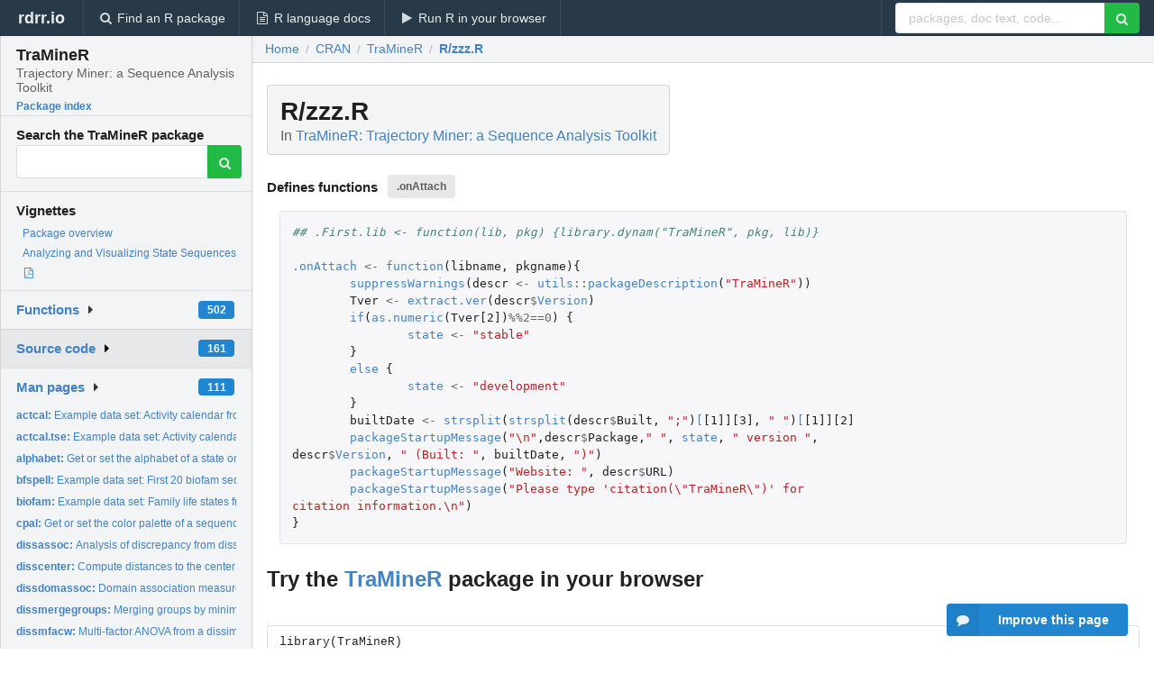

--- FILE ---
content_type: text/html; charset=utf-8
request_url: https://rdrr.io/cran/TraMineR/src/R/zzz.R
body_size: 35128
content:


<!DOCTYPE html>
<html lang="en">
  <head>
    <meta charset="utf-8">
    
    <script async src="https://www.googletagmanager.com/gtag/js?id=G-LRSBGK4Q35"></script>
<script>
  window.dataLayer = window.dataLayer || [];
  function gtag(){dataLayer.push(arguments);}
  gtag('js', new Date());

  gtag('config', 'G-LRSBGK4Q35');
</script>

    <meta http-equiv="X-UA-Compatible" content="IE=edge">
    <meta name="viewport" content="width=device-width, initial-scale=1, minimum-scale=1">
    <meta property="og:title" content="TraMineR source: R/zzz.R" />
    
      <meta name="description" content="R/zzz.R defines the following functions: .onAttach">
      <meta property="og:description" content="R/zzz.R defines the following functions: .onAttach"/>
    

    <link rel="icon" href="/favicon.ico">

    <link rel="canonical" href="https://rdrr.io/cran/TraMineR/src/R/zzz.R" />

    <link rel="search" type="application/opensearchdescription+xml" title="R Package Documentation" href="/opensearch.xml" />

    <!-- Hello from va2  -->

    <title>TraMineR source: R/zzz.R</title>

    <!-- HTML5 shim and Respond.js IE8 support of HTML5 elements and media queries -->
    <!--[if lt IE 9]>
      <script src="https://oss.maxcdn.com/html5shiv/3.7.2/html5shiv.min.js"></script>
      <script src="https://oss.maxcdn.com/respond/1.4.2/respond.min.js"></script>
    <![endif]-->

    
      
      
<link rel="stylesheet" href="/static/CACHE/css/dd7eaddf7db3.css" type="text/css" />

    

    
  <style>
    .hll { background-color: #ffffcc }
.pyg-c { color: #408080; font-style: italic } /* Comment */
.pyg-err { border: 1px solid #FF0000 } /* Error */
.pyg-k { color: #008000; font-weight: bold } /* Keyword */
.pyg-o { color: #666666 } /* Operator */
.pyg-ch { color: #408080; font-style: italic } /* Comment.Hashbang */
.pyg-cm { color: #408080; font-style: italic } /* Comment.Multiline */
.pyg-cp { color: #BC7A00 } /* Comment.Preproc */
.pyg-cpf { color: #408080; font-style: italic } /* Comment.PreprocFile */
.pyg-c1 { color: #408080; font-style: italic } /* Comment.Single */
.pyg-cs { color: #408080; font-style: italic } /* Comment.Special */
.pyg-gd { color: #A00000 } /* Generic.Deleted */
.pyg-ge { font-style: italic } /* Generic.Emph */
.pyg-gr { color: #FF0000 } /* Generic.Error */
.pyg-gh { color: #000080; font-weight: bold } /* Generic.Heading */
.pyg-gi { color: #00A000 } /* Generic.Inserted */
.pyg-go { color: #888888 } /* Generic.Output */
.pyg-gp { color: #000080; font-weight: bold } /* Generic.Prompt */
.pyg-gs { font-weight: bold } /* Generic.Strong */
.pyg-gu { color: #800080; font-weight: bold } /* Generic.Subheading */
.pyg-gt { color: #0044DD } /* Generic.Traceback */
.pyg-kc { color: #008000; font-weight: bold } /* Keyword.Constant */
.pyg-kd { color: #008000; font-weight: bold } /* Keyword.Declaration */
.pyg-kn { color: #008000; font-weight: bold } /* Keyword.Namespace */
.pyg-kp { color: #008000 } /* Keyword.Pseudo */
.pyg-kr { color: #008000; font-weight: bold } /* Keyword.Reserved */
.pyg-kt { color: #B00040 } /* Keyword.Type */
.pyg-m { color: #666666 } /* Literal.Number */
.pyg-s { color: #BA2121 } /* Literal.String */
.pyg-na { color: #7D9029 } /* Name.Attribute */
.pyg-nb { color: #008000 } /* Name.Builtin */
.pyg-nc { color: #0000FF; font-weight: bold } /* Name.Class */
.pyg-no { color: #880000 } /* Name.Constant */
.pyg-nd { color: #AA22FF } /* Name.Decorator */
.pyg-ni { color: #999999; font-weight: bold } /* Name.Entity */
.pyg-ne { color: #D2413A; font-weight: bold } /* Name.Exception */
.pyg-nf { color: #0000FF } /* Name.Function */
.pyg-nl { color: #A0A000 } /* Name.Label */
.pyg-nn { color: #0000FF; font-weight: bold } /* Name.Namespace */
.pyg-nt { color: #008000; font-weight: bold } /* Name.Tag */
.pyg-nv { color: #19177C } /* Name.Variable */
.pyg-ow { color: #AA22FF; font-weight: bold } /* Operator.Word */
.pyg-w { color: #bbbbbb } /* Text.Whitespace */
.pyg-mb { color: #666666 } /* Literal.Number.Bin */
.pyg-mf { color: #666666 } /* Literal.Number.Float */
.pyg-mh { color: #666666 } /* Literal.Number.Hex */
.pyg-mi { color: #666666 } /* Literal.Number.Integer */
.pyg-mo { color: #666666 } /* Literal.Number.Oct */
.pyg-sa { color: #BA2121 } /* Literal.String.Affix */
.pyg-sb { color: #BA2121 } /* Literal.String.Backtick */
.pyg-sc { color: #BA2121 } /* Literal.String.Char */
.pyg-dl { color: #BA2121 } /* Literal.String.Delimiter */
.pyg-sd { color: #BA2121; font-style: italic } /* Literal.String.Doc */
.pyg-s2 { color: #BA2121 } /* Literal.String.Double */
.pyg-se { color: #BB6622; font-weight: bold } /* Literal.String.Escape */
.pyg-sh { color: #BA2121 } /* Literal.String.Heredoc */
.pyg-si { color: #BB6688; font-weight: bold } /* Literal.String.Interpol */
.pyg-sx { color: #008000 } /* Literal.String.Other */
.pyg-sr { color: #BB6688 } /* Literal.String.Regex */
.pyg-s1 { color: #BA2121 } /* Literal.String.Single */
.pyg-ss { color: #19177C } /* Literal.String.Symbol */
.pyg-bp { color: #008000 } /* Name.Builtin.Pseudo */
.pyg-fm { color: #0000FF } /* Name.Function.Magic */
.pyg-vc { color: #19177C } /* Name.Variable.Class */
.pyg-vg { color: #19177C } /* Name.Variable.Global */
.pyg-vi { color: #19177C } /* Name.Variable.Instance */
.pyg-vm { color: #19177C } /* Name.Variable.Magic */
.pyg-il { color: #666666 } /* Literal.Number.Integer.Long */
  </style>


    
  </head>

  <body>
    <div class="ui darkblue top fixed inverted menu" role="navigation" itemscope itemtype="http://www.schema.org/SiteNavigationElement" style="height: 40px; z-index: 1000;">
      <a class="ui header item " href="/">rdrr.io<!-- <small>R Package Documentation</small>--></a>
      <a class='ui item ' href="/find/" itemprop="url"><i class='search icon'></i><span itemprop="name">Find an R package</span></a>
      <a class='ui item ' href="/r/" itemprop="url"><i class='file text outline icon'></i> <span itemprop="name">R language docs</span></a>
      <a class='ui item ' href="/snippets/" itemprop="url"><i class='play icon'></i> <span itemprop="name">Run R in your browser</span></a>

      <div class='right menu'>
        <form class='item' method='GET' action='/search'>
          <div class='ui right action input'>
            <input type='text' placeholder='packages, doc text, code...' size='24' name='q'>
            <button type="submit" class="ui green icon button"><i class='search icon'></i></button>
          </div>
        </form>
      </div>
    </div>

    
  



<div style='width: 280px; top: 24px; position: absolute;' class='ui vertical menu only-desktop bg-grey'>
  <a class='header  item' href='/cran/TraMineR/' style='padding-bottom: 4px'>
    <h3 class='ui header' style='margin-bottom: 4px'>
      TraMineR
      <div class='sub header'>Trajectory Miner: a Sequence Analysis Toolkit</div>
    </h3>
    <small style='padding: 0 0 16px 0px' class='fakelink'>Package index</small>
  </a>

  <form class='item' method='GET' action='/search'>
    <div class='sub header' style='margin-bottom: 4px'>Search the TraMineR package</div>
    <div class='ui action input' style='padding-right: 32px'>
      <input type='hidden' name='package' value='TraMineR'>
      <input type='hidden' name='repo' value='cran'>
      <input type='text' placeholder='' name='q'>
      <button type="submit" class="ui green icon button">
        <i class="search icon"></i>
      </button>
    </div>
  </form>

  
    <div class='header item' style='padding-bottom: 7px'>Vignettes</div>
    <small>
      <ul class='fakelist'>
        
          <li>
            <a href='/cran/TraMineR/man/TraMineR-package.html'>
              Package overview
              
            </a>
          </li>
        
          <li>
            <a href='/cran/TraMineR/f/inst/doc/TraMineR-state-sequence.pdf' target='_blank' rel='noopener'>
              Analyzing and Visualizing State Sequences
              
                <i class='pdf file outline icon'></i>
              
            </a>
          </li>
        
      </ul>
    </small>
  

  <div class='ui floating dropdown item finder '>
  <b><a href='/cran/TraMineR/api/'>Functions</a></b> <div class='ui blue label'>502</div>
  <i class='caret right icon'></i>
  
  
  
</div>

  <div class='ui floating dropdown item finder active'>
  <b><a href='/cran/TraMineR/f/'>Source code</a></b> <div class='ui blue label'>161</div>
  <i class='caret right icon'></i>
  
  
  
</div>

  <div class='ui floating dropdown item finder '>
  <b><a href='/cran/TraMineR/man/'>Man pages</a></b> <div class='ui blue label'>111</div>
  <i class='caret right icon'></i>
  
    <small>
      <ul style='list-style-type: none; margin: 12px auto 0; line-height: 2.0; padding-left: 0px; padding-bottom: 8px;'>
        
          <li style='white-space: nowrap; text-overflow: clip; overflow: hidden;'><a href='/cran/TraMineR/man/actcal.html'><b>actcal: </b>Example data set: Activity calendar from the Swiss Household...</a></li>
        
          <li style='white-space: nowrap; text-overflow: clip; overflow: hidden;'><a href='/cran/TraMineR/man/actcal.tse.html'><b>actcal.tse: </b>Example data set: Activity calendar from the Swiss Household...</a></li>
        
          <li style='white-space: nowrap; text-overflow: clip; overflow: hidden;'><a href='/cran/TraMineR/man/alphabet.html'><b>alphabet: </b>Get or set the alphabet of a state or event sequence object</a></li>
        
          <li style='white-space: nowrap; text-overflow: clip; overflow: hidden;'><a href='/cran/TraMineR/man/bfspell.html'><b>bfspell: </b>Example data set: First 20 biofam sequences in SPELL form</a></li>
        
          <li style='white-space: nowrap; text-overflow: clip; overflow: hidden;'><a href='/cran/TraMineR/man/biofam.html'><b>biofam: </b>Example data set: Family life states from the Swiss Household...</a></li>
        
          <li style='white-space: nowrap; text-overflow: clip; overflow: hidden;'><a href='/cran/TraMineR/man/cpal.html'><b>cpal: </b>Get or set the color palette of a sequence object</a></li>
        
          <li style='white-space: nowrap; text-overflow: clip; overflow: hidden;'><a href='/cran/TraMineR/man/dissassoc.html'><b>dissassoc: </b>Analysis of discrepancy from dissimilarity measures</a></li>
        
          <li style='white-space: nowrap; text-overflow: clip; overflow: hidden;'><a href='/cran/TraMineR/man/disscenter.html'><b>disscenter: </b>Compute distances to the center of a group</a></li>
        
          <li style='white-space: nowrap; text-overflow: clip; overflow: hidden;'><a href='/cran/TraMineR/man/dissdomassoc.html'><b>dissdomassoc: </b>Domain association measures</a></li>
        
          <li style='white-space: nowrap; text-overflow: clip; overflow: hidden;'><a href='/cran/TraMineR/man/dissmergegroups.html'><b>dissmergegroups: </b>Merging groups by minimizing loss of partition quality.</a></li>
        
          <li style='white-space: nowrap; text-overflow: clip; overflow: hidden;'><a href='/cran/TraMineR/man/dissmfacw.html'><b>dissmfacw: </b>Multi-factor ANOVA from a dissimilarity matrix</a></li>
        
          <li style='white-space: nowrap; text-overflow: clip; overflow: hidden;'><a href='/cran/TraMineR/man/dissrep.html'><b>dissrep: </b>Extracting sets of representative objects using a...</a></li>
        
          <li style='white-space: nowrap; text-overflow: clip; overflow: hidden;'><a href='/cran/TraMineR/man/dissrf.html'><b>dissrf: </b>Relative Frequency Groups.</a></li>
        
          <li style='white-space: nowrap; text-overflow: clip; overflow: hidden;'><a href='/cran/TraMineR/man/disstree.html'><b>disstree: </b>Dissimilarity Tree</a></li>
        
          <li style='white-space: nowrap; text-overflow: clip; overflow: hidden;'><a href='/cran/TraMineR/man/disstree2dot.html'><b>disstree2dot: </b>Graphical representation of a dissimilarity tree</a></li>
        
          <li style='white-space: nowrap; text-overflow: clip; overflow: hidden;'><a href='/cran/TraMineR/man/disstree-assign.html'><b>disstree-assign: </b>Assign rules to profiles provided</a></li>
        
          <li style='white-space: nowrap; text-overflow: clip; overflow: hidden;'><a href='/cran/TraMineR/man/disstree-get-rules.html'><b>disstree-get-rules: </b>Tree classification rules</a></li>
        
          <li style='white-space: nowrap; text-overflow: clip; overflow: hidden;'><a href='/cran/TraMineR/man/disstreeleaf.html'><b>disstreeleaf: </b>Terminal node membership</a></li>
        
          <li style='white-space: nowrap; text-overflow: clip; overflow: hidden;'><a href='/cran/TraMineR/man/dissvar.html'><b>dissvar: </b>Dissimilarity based discrepancy</a></li>
        
          <li style='white-space: nowrap; text-overflow: clip; overflow: hidden;'><a href='/cran/TraMineR/man/ex1.html'><b>ex1: </b>Example data set with missing values and weights</a></li>
        
          <li style='white-space: nowrap; text-overflow: clip; overflow: hidden;'><a href='/cran/TraMineR/man/ex2.html'><b>ex2: </b>Example data sets with weighted and unweighted sequence data</a></li>
        
          <li style='white-space: nowrap; text-overflow: clip; overflow: hidden;'><a href='/cran/TraMineR/man/famform.html'><b>famform: </b>Example data set: sequences of family formation</a></li>
        
          <li style='white-space: nowrap; text-overflow: clip; overflow: hidden;'><a href='/cran/TraMineR/man/is.stslist.html'><b>is.stslist: </b>Test if is a proper state sequence (stslist) object</a></li>
        
          <li style='white-space: nowrap; text-overflow: clip; overflow: hidden;'><a href='/cran/TraMineR/man/mvad.html'><b>mvad: </b>Example data set: Transition from school to work</a></li>
        
          <li style='white-space: nowrap; text-overflow: clip; overflow: hidden;'><a href='/cran/TraMineR/man/plot.seqdiff.html'><b>plot.seqdiff: </b>Plotting a seqdiff object.</a></li>
        
          <li style='white-space: nowrap; text-overflow: clip; overflow: hidden;'><a href='/cran/TraMineR/man/plot.seqrf.html'><b>plot.seqrf: </b>Plot method for seqrf objects of relative frequency groups of...</a></li>
        
          <li style='white-space: nowrap; text-overflow: clip; overflow: hidden;'><a href='/cran/TraMineR/man/plot.stslist.html'><b>plot.stslist: </b>Plot method for state sequence objects</a></li>
        
          <li style='white-space: nowrap; text-overflow: clip; overflow: hidden;'><a href='/cran/TraMineR/man/plot.stslist.freq.html'><b>plot.stslist.freq: </b>Plot method for sequence frequency tables</a></li>
        
          <li style='white-space: nowrap; text-overflow: clip; overflow: hidden;'><a href='/cran/TraMineR/man/plot.stslist.meant.html'><b>plot.stslist.meant: </b>Plot method for objects produced by the seqmeant function</a></li>
        
          <li style='white-space: nowrap; text-overflow: clip; overflow: hidden;'><a href='/cran/TraMineR/man/plot.stslist.modst.html'><b>plot.stslist.modst: </b>Plot method for modal state sequences</a></li>
        
          <li style='white-space: nowrap; text-overflow: clip; overflow: hidden;'><a href='/cran/TraMineR/man/plot.stslist.rep.html'><b>plot.stslist.rep: </b>Plot method for representative sequence sets</a></li>
        
          <li style='white-space: nowrap; text-overflow: clip; overflow: hidden;'><a href='/cran/TraMineR/man/plot.stslist.statd.html'><b>plot.stslist.statd: </b>Plot method for objects produced by the seqstatd function</a></li>
        
          <li style='white-space: nowrap; text-overflow: clip; overflow: hidden;'><a href='/cran/TraMineR/man/plot.subseqelist.html'><b>plot.subseqelist: </b>Plot frequencies of subsequences</a></li>
        
          <li style='white-space: nowrap; text-overflow: clip; overflow: hidden;'><a href='/cran/TraMineR/man/plot.subseqelistchisq.html'><b>plot.subseqelistchisq: </b>Plot discriminant subsequences</a></li>
        
          <li style='white-space: nowrap; text-overflow: clip; overflow: hidden;'><a href='/cran/TraMineR/man/print.stslist.html'><b>print.stslist: </b>Print method for state sequence objects</a></li>
        
          <li style='white-space: nowrap; text-overflow: clip; overflow: hidden;'><a href='/cran/TraMineR/man/read.tda.mdist.html'><b>read.tda.mdist: </b>Read a distance matrix produced by TDA.</a></li>
        
          <li style='white-space: nowrap; text-overflow: clip; overflow: hidden;'><a href='/cran/TraMineR/man/seqalign.html'><b>seqalign: </b>Computation details about a pairwise alignment</a></li>
        
          <li style='white-space: nowrap; text-overflow: clip; overflow: hidden;'><a href='/cran/TraMineR/man/seqcomp.html'><b>seqcomp: </b>Compare two state sequences</a></li>
        
          <li style='white-space: nowrap; text-overflow: clip; overflow: hidden;'><a href='/cran/TraMineR/man/seqconc.html'><b>seqconc: </b>Concatenate vectors of states or events into a character...</a></li>
        
          <li style='white-space: nowrap; text-overflow: clip; overflow: hidden;'><a href='/cran/TraMineR/man/seqcost.html'><b>seqcost: </b>Generate substitution and indel costs</a></li>
        
          <li style='white-space: nowrap; text-overflow: clip; overflow: hidden;'><a href='/cran/TraMineR/man/seqdecomp.html'><b>seqdecomp: </b>Convert a character string into a vector of states or events</a></li>
        
          <li style='white-space: nowrap; text-overflow: clip; overflow: hidden;'><a href='/cran/TraMineR/man/seqdef.html'><b>seqdef: </b>Create a state sequence object</a></li>
        
          <li style='white-space: nowrap; text-overflow: clip; overflow: hidden;'><a href='/cran/TraMineR/man/seqdiff.html'><b>seqdiff: </b>Position-wise discrepancy analysis between groups of...</a></li>
        
          <li style='white-space: nowrap; text-overflow: clip; overflow: hidden;'><a href='/cran/TraMineR/man/seqdim.html'><b>seqdim: </b>Dimension of a set of sequences</a></li>
        
          <li style='white-space: nowrap; text-overflow: clip; overflow: hidden;'><a href='/cran/TraMineR/man/seqdist.html'><b>seqdist: </b>Distances (dissimilarities) between sequences</a></li>
        
          <li style='white-space: nowrap; text-overflow: clip; overflow: hidden;'><a href='/cran/TraMineR/man/seqdomassoc.html'><b>seqdomassoc: </b>Measures of association between domains of sequence data</a></li>
        
          <li style='white-space: nowrap; text-overflow: clip; overflow: hidden;'><a href='/cran/TraMineR/man/seqdss.html'><b>seqdss: </b>Extract sequences of distinct successive states</a></li>
        
          <li style='white-space: nowrap; text-overflow: clip; overflow: hidden;'><a href='/cran/TraMineR/man/seqdur.html'><b>seqdur: </b>Extract state durations from a sequence object.</a></li>
        
          <li style='white-space: nowrap; text-overflow: clip; overflow: hidden;'><a href='/cran/TraMineR/man/seqe.html'><b>seqe: </b>Event sequence object</a></li>
        
          <li style='white-space: nowrap; text-overflow: clip; overflow: hidden;'><a href='/cran/TraMineR/man/seqeapplysub.html'><b>seqeapplysub: </b>Checking for the presence of given event subsequences</a></li>
        
        <li style='padding-top: 4px; padding-bottom: 0;'><a href='/cran/TraMineR/man/'><b>Browse all...</b></a></li>
      </ul>
    </small>
  
  
  
</div>


  

  
</div>



  <div class='desktop-pad' id='body-content'>
    <div class='ui fluid container bc-row'>
      <div class='ui breadcrumb' itemscope itemtype="http://schema.org/BreadcrumbList">
        <a class='section' href="/">Home</a>

        <div class='divider'> / </div>

        <span itemprop="itemListElement" itemscope itemtype="http://schema.org/ListItem">
          <a class='section' itemscope itemtype="http://schema.org/Thing" itemprop="item" id="https://rdrr.io/all/cran/" href="/all/cran/">
            <span itemprop="name">CRAN</span>
          </a>
          <meta itemprop="position" content="1" />
        </span>

        <div class='divider'> / </div>

        <span itemprop="itemListElement" itemscope itemtype="http://schema.org/ListItem">
          <a class='section' itemscope itemtype="http://schema.org/Thing" itemprop="item" id="https://rdrr.io/cran/TraMineR/" href="/cran/TraMineR/">
            <span itemprop="name">TraMineR</span>
          </a>
          <meta itemprop="position" content="2" />
        </span>

        <div class='divider'> / </div>

        <span itemprop="itemListElement" itemscope itemtype="http://schema.org/ListItem" class="active section">
          <a class='active section' itemscope itemtype="http://schema.org/Thing" itemprop="item" id="https://rdrr.io/cran/TraMineR/src/R/zzz.R" href="https://rdrr.io/cran/TraMineR/src/R/zzz.R">
            <span itemprop="name">R/zzz.R</span>
          </a>
          <meta itemprop="position" content="3" />
        </span>
      </div>
    </div>

    <div class="ui fluid container" style='padding: 0px 16px'>
      
        <div class='only-desktop' style='float: right; width: 300px; height: 600px;'><ins class="adsbygoogle"
style="display:block;min-width:120px;max-width:300px;width:100%;height:600px"
data-ad-client="ca-pub-6535703173049909"
data-ad-slot="9724778181"
data-ad-format="vertical"></ins></div>
      
      <h1 class='ui block header fit-content'>R/zzz.R
        <div class='sub header'>In <a href='/cran/TraMineR/'>TraMineR: Trajectory Miner: a Sequence Analysis Toolkit</a>
      </h1>

      
        <h4 class='ui header'>
          Defines functions 
          
            <a class='ui label' href='#sym-.onAttach'>.onAttach</a> 
          
        </h4>
      

      

      <div class="highlight"><pre style="word-wrap: break-word; white-space: pre-wrap;"><span></span><span class="pyg-c1">## .First.lib &lt;- function(lib, pkg) {library.dynam(&quot;TraMineR&quot;, pkg, lib)}</span>

<span class="pyg-n"><a id="sym-.onAttach" href="/cran/TraMineR/src/R/zzz.R">.onAttach</a></span> <span class="pyg-o">&lt;-</span> <span class="pyg-nf"><a id="sym-function" class="mini-popup" href="/r/base/function.html" data-mini-url="/r/base/function.minihtml">function</a></span><span class="pyg-p">(</span><span class="pyg-n">libname</span><span class="pyg-p">,</span> <span class="pyg-n">pkgname</span><span class="pyg-p">){</span>
	<span class="pyg-nf"><a id="sym-suppressWarnings" class="mini-popup" href="/r/base/warning.html" data-mini-url="/r/base/warning.minihtml">suppressWarnings</a></span><span class="pyg-p">(</span><span class="pyg-n">descr</span> <span class="pyg-o">&lt;-</span> <span class="pyg-n"><a id="sym-utils" class="mini-popup" href="/r/utils/utils-package.html" data-mini-url="/r/utils/utils-package.minihtml">utils</a></span><span class="pyg-o">::</span><span class="pyg-nf"><a id="sym-packageDescription" class="mini-popup" href="/r/utils/packageDescription.html" data-mini-url="/r/utils/packageDescription.minihtml">packageDescription</a></span><span class="pyg-p">(</span><span class="pyg-s">&quot;TraMineR&quot;</span><span class="pyg-p">))</span>
	<span class="pyg-n">Tver</span> <span class="pyg-o">&lt;-</span> <span class="pyg-nf"><a id="sym-extract.ver" href="/cran/TraMineR/src/R/TraMineR-extractVer.R">extract.ver</a></span><span class="pyg-p">(</span><span class="pyg-n">descr</span><span class="pyg-o">$</span><span class="pyg-n"><a id="sym-Version" class="mini-popup" href="/r/base/base-defunct.html" data-mini-url="/r/base/base-defunct.minihtml">Version</a></span><span class="pyg-p">)</span>
	<span class="pyg-nf"><a id="sym-if" class="mini-popup" href="/r/base/Control.html" data-mini-url="/r/base/Control.minihtml">if</a></span><span class="pyg-p">(</span><span class="pyg-nf"><a id="sym-as.numeric" class="mini-popup" href="/r/base/numeric.html" data-mini-url="/r/base/numeric.minihtml">as.numeric</a></span><span class="pyg-p">(</span><span class="pyg-n">Tver[2]</span><span class="pyg-p">)</span><span class="pyg-o">%%</span><span class="pyg-m">2</span><span class="pyg-o">==</span><span class="pyg-m">0</span><span class="pyg-p">)</span> <span class="pyg-p">{</span>
		<span class="pyg-n"><a id="sym-state" class="mini-popup" href="/r/datasets/state.html" data-mini-url="/r/datasets/state.minihtml">state</a></span> <span class="pyg-o">&lt;-</span> <span class="pyg-s">&quot;stable&quot;</span>
	<span class="pyg-p">}</span>
	<span class="pyg-n"><a id="sym-else" class="mini-popup" href="/r/base/Control.html" data-mini-url="/r/base/Control.minihtml">else</a></span> <span class="pyg-p">{</span>
		<span class="pyg-n"><a id="sym-state" class="mini-popup" href="/r/datasets/state.html" data-mini-url="/r/datasets/state.minihtml">state</a></span> <span class="pyg-o">&lt;-</span> <span class="pyg-s">&quot;development&quot;</span>
	<span class="pyg-p">}</span>
	<span class="pyg-n">builtDate</span> <span class="pyg-o">&lt;-</span> <span class="pyg-nf"><a id="sym-strsplit" class="mini-popup" href="/r/base/strsplit.html" data-mini-url="/r/base/strsplit.minihtml">strsplit</a></span><span class="pyg-p">(</span><span class="pyg-nf"><a id="sym-strsplit" class="mini-popup" href="/r/base/strsplit.html" data-mini-url="/r/base/strsplit.minihtml">strsplit</a></span><span class="pyg-p">(</span><span class="pyg-n">descr</span><span class="pyg-o">$</span><span class="pyg-n">Built</span><span class="pyg-p">,</span> <span class="pyg-s">&quot;;&quot;</span><span class="pyg-p">)</span><span class="pyg-n"><a id="sym-[" class="mini-popup" href="/r/base/Extract.html" data-mini-url="/r/base/Extract.minihtml">[</a>[1]][3]</span><span class="pyg-p">,</span> <span class="pyg-s">&quot; &quot;</span><span class="pyg-p">)</span><span class="pyg-n"><a id="sym-[" class="mini-popup" href="/r/base/Extract.html" data-mini-url="/r/base/Extract.minihtml">[</a>[1]][2]</span>
	<span class="pyg-nf"><a id="sym-packageStartupMessage" class="mini-popup" href="/r/base/message.html" data-mini-url="/r/base/message.minihtml">packageStartupMessage</a></span><span class="pyg-p">(</span><span class="pyg-s">&quot;\n&quot;</span><span class="pyg-p">,</span><span class="pyg-n">descr</span><span class="pyg-o">$</span><span class="pyg-n">Package</span><span class="pyg-p">,</span><span class="pyg-s">&quot; &quot;</span><span class="pyg-p">,</span> <span class="pyg-n"><a id="sym-state" class="mini-popup" href="/r/datasets/state.html" data-mini-url="/r/datasets/state.minihtml">state</a></span><span class="pyg-p">,</span> <span class="pyg-s">&quot; version &quot;</span><span class="pyg-p">,</span> <span class="pyg-n">descr</span><span class="pyg-o">$</span><span class="pyg-n"><a id="sym-Version" class="mini-popup" href="/r/base/base-defunct.html" data-mini-url="/r/base/base-defunct.minihtml">Version</a></span><span class="pyg-p">,</span> <span class="pyg-s">&quot; (Built: &quot;</span><span class="pyg-p">,</span> <span class="pyg-n">builtDate</span><span class="pyg-p">,</span> <span class="pyg-s">&quot;)&quot;</span><span class="pyg-p">)</span>
	<span class="pyg-nf"><a id="sym-packageStartupMessage" class="mini-popup" href="/r/base/message.html" data-mini-url="/r/base/message.minihtml">packageStartupMessage</a></span><span class="pyg-p">(</span><span class="pyg-s">&quot;Website: &quot;</span><span class="pyg-p">,</span> <span class="pyg-n">descr</span><span class="pyg-o">$</span><span class="pyg-n">URL</span><span class="pyg-p">)</span>
	<span class="pyg-nf"><a id="sym-packageStartupMessage" class="mini-popup" href="/r/base/message.html" data-mini-url="/r/base/message.minihtml">packageStartupMessage</a></span><span class="pyg-p">(</span><span class="pyg-s">&quot;Please type &#39;citation(\&quot;TraMineR\&quot;)&#39; for citation information.\n&quot;</span><span class="pyg-p">)</span>
<span class="pyg-p">}</span>
</pre></div>


      <div class='ui only-mobile fluid container' style='width: 320px; height: 100px;'><!-- rdrr-mobile-responsive -->
<ins class="adsbygoogle"
    style="display:block"
    data-ad-client="ca-pub-6535703173049909"
    data-ad-slot="4915028187"
    data-ad-format="auto"></ins></div>

      
  <h2 class='ui header'>Try the <a href="/cran/TraMineR/">TraMineR</a> package in your browser</h2>

  <div class='ui form'>
    <div class='field'>
      <textarea class="mousetrap snip-input" id="snip" rows='10' cols='80' style='width: 100%; font-size: 13px; font-family: Menlo,Monaco,Consolas,"Courier New",monospace !important' data-tag='snrub'>library(TraMineR)

help(.onAttach)</textarea>
    </div>
  </div>

  <div class='ui container'>
    <div class='column'>
      <button class='ui huge green fluid button snip-run' data-tag='snrub' type="button" id="run">Run</button>
    </div>
    <div class='column'>
      <p><strong>Any scripts or data that you put into this service are public.</strong></p>
    </div>

    <div class='ui icon warning message snip-spinner hidden' data-tag='snrub'>
      <i class='notched circle loading icon'></i>
      <div class='content'>
        <div class='header snip-status' data-tag='snrub'>Nothing</div>
      </div>
    </div>

    <pre class='highlight hidden snip-output' data-tag='snrub'></pre>
    <div class='snip-images hidden' data-tag='snrub'></div>
  </div>


      <small><a href="/cran/TraMineR/">TraMineR documentation</a> built on Dec. 14, 2025, 5:06 p.m.</small>

    </div>
    
    
<div class="ui inverted darkblue vertical footer segment" style='margin-top: 16px; padding: 32px;'>
  <div class="ui center aligned container">
    <div class="ui stackable inverted divided three column centered grid">
      <div class="five wide column">
        <h4 class="ui inverted header">R Package Documentation</h4>
        <div class='ui inverted link list'>
          <a class='item' href='/'>rdrr.io home</a>
          <a class='item' href='/r/'>R language documentation</a>
          <a class='item' href='/snippets/'>Run R code online</a>
        </div>
      </div>
      <div class="five wide column">
        <h4 class="ui inverted header">Browse R Packages</h4>
        <div class='ui inverted link list'>
          <a class='item' href='/all/cran/'>CRAN packages</a>
          <a class='item' href='/all/bioc/'>Bioconductor packages</a>
          <a class='item' href='/all/rforge/'>R-Forge packages</a>
          <a class='item' href='/all/github/'>GitHub packages</a>
        </div>
      </div>
      <div class="five wide column">
        <h4 class="ui inverted header">We want your feedback!</h4>
        <small>Note that we can't provide technical support on individual packages. You should contact the package authors for that.</small>
        <div class='ui inverted link list'>
          <a class='item' href="https://twitter.com/intent/tweet?screen_name=rdrrHQ">
            <div class='ui large icon label twitter-button-colour'>
              <i class='whiteish twitter icon'></i> Tweet to @rdrrHQ
            </div>
          </a>

          <a class='item' href="https://github.com/rdrr-io/rdrr-issues/issues">
            <div class='ui large icon label github-button-colour'>
              <i class='whiteish github icon'></i> GitHub issue tracker
            </div>
          </a>

          <a class='item' href="mailto:ian@mutexlabs.com">
            <div class='ui teal large icon label'>
              <i class='whiteish mail outline icon'></i> ian@mutexlabs.com
            </div>
          </a>

          <a class='item' href="https://ianhowson.com">
            <div class='ui inverted large image label'>
              <img class='ui avatar image' src='/static/images/ianhowson32.png'> <span class='whiteish'>Personal blog</span>
            </div>
          </a>
        </div>
      </div>
    </div>
  </div>

  
  <br />
  <div class='only-mobile' style='min-height: 120px'>
    &nbsp;
  </div>
</div>

  </div>


    <!-- suggestions button -->
    <div style='position: fixed; bottom: 2%; right: 2%; z-index: 1000;'>
      <div class="ui raised segment surveyPopup" style='display:none'>
  <div class="ui large header">What can we improve?</div>

  <div class='content'>
    <div class="ui form">
      <div class="field">
        <button class='ui fluid button surveyReasonButton'>The page or its content looks wrong</button>
      </div>

      <div class="field">
        <button class='ui fluid button surveyReasonButton'>I can't find what I'm looking for</button>
      </div>

      <div class="field">
        <button class='ui fluid button surveyReasonButton'>I have a suggestion</button>
      </div>

      <div class="field">
        <button class='ui fluid button surveyReasonButton'>Other</button>
      </div>

      <div class="field">
        <label>Extra info (optional)</label>
        <textarea class='surveyText' rows='3' placeholder="Please enter more detail, if you like. Leave your email address if you'd like us to get in contact with you."></textarea>
      </div>

      <div class='ui error message surveyError' style='display: none'></div>

      <button class='ui large fluid green disabled button surveySubmitButton'>Submit</button>
    </div>
  </div>
</div>

      <button class='ui blue labeled icon button surveyButton only-desktop' style='display: none; float: right;'><i class="comment icon"></i> Improve this page</button>
      
    </div>

    
      <script async src="//pagead2.googlesyndication.com/pagead/js/adsbygoogle.js"></script>
    

    
  


    <div class="ui modal snippetsModal">
  <div class="header">
    Embedding an R snippet on your website
  </div>
  <div class="content">
    <div class="description">
      <p>Add the following code to your website.</p>

      <p>
        <textarea class='codearea snippetEmbedCode' rows='5' style="font-family: Consolas,Monaco,'Andale Mono',monospace;">REMOVE THIS</textarea>
        <button class='ui blue button copyButton' data-clipboard-target='.snippetEmbedCode'>Copy to clipboard</button>
      </p>

      <p>For more information on customizing the embed code, read <a href='/snippets/embedding/'>Embedding Snippets</a>.</p>
    </div>
  </div>
  <div class="actions">
    <div class="ui button">Close</div>
  </div>
</div>

    
    <script type="text/javascript" src="/static/CACHE/js/73d0b6f91493.js"></script>

    
    <script type="text/javascript" src="/static/CACHE/js/484b2a9a799d.js"></script>

    
    <script type="text/javascript" src="/static/CACHE/js/4f8010c72628.js"></script>

    
  

<script type="text/javascript">$(document).ready(function(){$('.snip-run').click(runClicked);var key='ctrl+enter';var txt=' (Ctrl-Enter)';if(navigator&&navigator.platform&&navigator.platform.startsWith&&navigator.platform.startsWith('Mac')){key='command+enter';txt=' (Cmd-Enter)';}
$('.snip-run').text('Run '+txt);Mousetrap.bind(key,function(e){if($('.snip-run').hasClass('disabled')){return;}
var faketarget=$('.snip-run')[0]
runClicked({currentTarget:faketarget});});});</script>



    
  
<link rel="stylesheet" href="/static/CACHE/css/dd7eaddf7db3.css" type="text/css" />



    <link rel="stylesheet" href="//fonts.googleapis.com/css?family=Open+Sans:400,400italic,600,600italic,800,800italic">
    <link rel="stylesheet" href="//fonts.googleapis.com/css?family=Oswald:400,300,700">
  </body>
</html>


--- FILE ---
content_type: text/html; charset=utf-8
request_url: https://www.google.com/recaptcha/api2/aframe
body_size: 267
content:
<!DOCTYPE HTML><html><head><meta http-equiv="content-type" content="text/html; charset=UTF-8"></head><body><script nonce="L5Tu7KOSpLb-SeKFYNc81A">/** Anti-fraud and anti-abuse applications only. See google.com/recaptcha */ try{var clients={'sodar':'https://pagead2.googlesyndication.com/pagead/sodar?'};window.addEventListener("message",function(a){try{if(a.source===window.parent){var b=JSON.parse(a.data);var c=clients[b['id']];if(c){var d=document.createElement('img');d.src=c+b['params']+'&rc='+(localStorage.getItem("rc::a")?sessionStorage.getItem("rc::b"):"");window.document.body.appendChild(d);sessionStorage.setItem("rc::e",parseInt(sessionStorage.getItem("rc::e")||0)+1);localStorage.setItem("rc::h",'1768930045580');}}}catch(b){}});window.parent.postMessage("_grecaptcha_ready", "*");}catch(b){}</script></body></html>